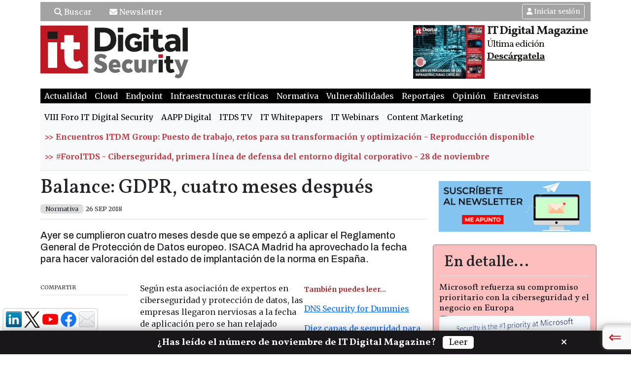

--- FILE ---
content_type: text/html; charset=utf-8
request_url: https://www.google.com/recaptcha/api2/aframe
body_size: 272
content:
<!DOCTYPE HTML><html><head><meta http-equiv="content-type" content="text/html; charset=UTF-8"></head><body><script nonce="lGZjGOCxaAXoLREYZFk8BA">/** Anti-fraud and anti-abuse applications only. See google.com/recaptcha */ try{var clients={'sodar':'https://pagead2.googlesyndication.com/pagead/sodar?'};window.addEventListener("message",function(a){try{if(a.source===window.parent){var b=JSON.parse(a.data);var c=clients[b['id']];if(c){var d=document.createElement('img');d.src=c+b['params']+'&rc='+(localStorage.getItem("rc::a")?sessionStorage.getItem("rc::b"):"");window.document.body.appendChild(d);sessionStorage.setItem("rc::e",parseInt(sessionStorage.getItem("rc::e")||0)+1);localStorage.setItem("rc::h",'1763322798932');}}}catch(b){}});window.parent.postMessage("_grecaptcha_ready", "*");}catch(b){}</script></body></html>

--- FILE ---
content_type: text/css
request_url: https://www.itdigitalsecurity.es/web/css/styles-v2.css
body_size: 28694
content:
@charset "UTF-8";
/* Hoja de estilos comunes*/
/*
Negro Logo: #1d1d1b 
Rojo Logo: #be1823
Rojo Oscuro 1: #a31823;
Rojo Oscuro 2: #791823;
Gris Logo: #70706f 
*/

/* Fonts */
@import url('https://fonts.googleapis.com/css2?family=Archivo:ital,wght@0,400;0,500;0,600;0,700;1,400;1,500;1,600;1,700&display=swap');
@import url('https://fonts.googleapis.com/css2?family=Merriweather:ital,wght@0,300;0,400;0,700;0,900;1,300;1,400;1,700;1,900&display=swap');
@import url('https://fonts.googleapis.com/css2?family=Vollkorn:ital,wght@0,400;0,500;0,600;0,700;0,800;0,900;1,400;1,500;1,600;1,700;1,800;1,900&display=swap');

/*
    font-family: 'Archivo', sans-serif;
	font-family: 'Vollkorn', serif;
	font-family: 'Merriweather', serif;
*/

/* Estilos Fuentes*/
.font-default {
	font-family:'Merriweather', serif;
}

.titulomodulo,
.bloque-title,
.font-titulo {
    font-family: 'Vollkorn', serif; 
    margin-bottom: 5px;
}

.titulomodulo a,
.bloque-title a,
.font-titulo a {
 	text-decoration: none;
}

.titulomodulo h2 {
	background-color: #e7e7e7;
    padding: .5rem .625rem;
}

.font-entradilla {
	font-family: 'Archivo', sans-serif;
	font-size: 0.8125em;
}

.font-destacado {
	font-family: 'Vollkorn', serif; 
    margin-bottom: 5px;
}

.font-textos {
	font-family:'Merriweather', serif;
}
/* FIN Estilos Fuentes*/
/* Font Sizes*/
.fs-6_5 {
	font-size: 0.875rem;
}
.fs-7 {
	font-size: 0.75rem;
}
.fs-7_5 {
	font-size: 0.625rem;
}
.fs-8 {
	font-size: 0.50rem;
}
/* FIN Font Sizes*/
/* Colors */
.bg_beige {
	background-color: beige;
}

.bg_lightgrey {
	background-color: lightgrey;
}

.bg_lightred {
	background-color: #fdbebe;
	border-color: #707173;
	border-width: 1px;
	border-style: solid;
	border-radius: 5px;
}

.bg_lightred .titulomodulo h2 {
	background-color: #fdbebe !important;
}

.bg_grey {
	background-color: #e7e7e7;
	border-color: #707173;
	border-width: 1px;
	border-style: solid; 
}

.bg_grey .titulomodulo h2 {
	background-color: #e7e7e7 !important;
}
/* FIN Colors*/
/* Styles V2 */
html {
	font-family:'Merriweather', serif;
}

body {
	font-family:'Merriweather', serif;
}

#footer {
	margin-bottom: 40px;
}

figure,
img {
	width: 100%;
}

figure {
	margin: 0 0 .2rem;
}

.invisible {
	display: none;
}

.rev-dig-img {
	width: 80px;
	padding-right: 5px;
}

.rev-dig span {
    letter-spacing: -1px;
}

.susc {
	text-decoration: underline;
	color: #1d1d1b;
}

.descargar {
	font-size: 0.8125em;
	font-weight: 700;
	color: #1d1d1b;
	line-height: 1.4em;
}

.sm-xtra {
    padding: .1rem .2rem;
    font-size: .625rem;
    line-height: 1.2;
}

.btn-sm-xtra {
    padding: .1rem .2rem;
    font-size: .625rem;
    line-height: 1.2;
    border-radius: .2rem;
}

.error-text {
	font-size: 0.625rem;
}

.nav-login {
	padding-top: 10px;
	margin: 0 -15px;
}

.btn-secondary {
    color: #fff;
    background-color: #be1823;
    border-color:#be1823;
}

.btn-secondary:hover {
    color: #fff;
    background-color: #a31823;
    border-color: #791823;
}

.btn-outline-secondary:hover {
    color: #fff;
    background-color: #be1823;
    border-color: #be1823;
}

.btn-seach {
	text-decoration: none;
}

/* Barra GRIS Sup*/
.it-header {
	background: #a3a3a3;
	color: #fff;
}

.it-header a {
	color: #fff;
}

.it-header ul li {
	list-style-type: none;
}

.header-menu-rrss {
	padding: 0 3px;
	font-size: 22px;
	line-height: 1rem;
 }
 #bttn-search {
	background-color: #ffffff;
 }
/* Fin Barra GRIS Sup*/

.nbBottomOne {
	margin-bottom: 25px;
}

.nbTopOne,
.nbTopTwo,
.nbTopThree,
.nbBottomOne {
	padding-top: 0;
	padding-bottom: 0;
}

.nbTopOne .nav-link,
.nbTopTwo .nav-link,
.nbTopThree .nav-link,
.nbBottomOne .nav-link {
	padding-top: .2rem;
	padding-bottom: .2rem;
}

.bg-light {
    background-color: #f8f9fa !important;
}

.bg-dark {
	background-color: #000 !important;
}

.navbar-light .navbar-nav .nav-link:focus, 
.navbar-light .navbar-nav .nav-link:hover {
    color: rgba(0,0,0,.7);
}

.navbar-light .navbar-nav .nav-link {
    color: rgb(0, 0, 0);
}

.navbar-light .navbar-nav .active > .nav-link, 
.navbar-light .navbar-nav .nav-link.active, 
.navbar-light .navbar-nav .nav-link.show, 
.navbar-light .navbar-nav .show > .nav-link {
    color: rgba(0,0,0,.9);
}

.navbar-dark .navbar-nav .nav-link:focus, 
.navbar-dark .navbar-nav .nav-link:hover {
    color: rgba(255, 255, 255, 0.75);
}

.navbar-dark .navbar-nav .nav-link {
    color: rgb(255, 255, 255);
}

.navbar-dark .navbar-nav .active > .nav-link, 
.navbar-dark .navbar-nav .nav-link.active, 
.navbar-dark .navbar-nav .nav-link.show, 
.navbar-dark .navbar-nav .show > .nav-link {
    color: rgb(255, 255, 255);
}

#banner-header,
#banner-footer {
	text-align: center;
}

#content_middle {
	margin-top: .7rem;
}

.list-pagination .page-link {
	border: 0;
	padding: .3rem .5rem;
	color: #be1823;
}

.one-col-item,
.three-col-item,
.four-col-item {
    margin-bottom: 1rem;
}

.one-col-item h3,
.three-col-item h3,
.four-col-item h3 {
    font-size: 1.25rem;
}

.one-col-item a,
.three-col-item a,
.four-col-item a {
    color: #212529;
}
.one-col-item a:hover,
.three-col-item a:hover,
.four-col-item a:hover {
	color: rgba(33, 37, 41, 0.8);
	text-decoration: none;
}

.nodo-tags .tags-links {
	padding: 0 .3rem .5rem;
}

.nodo-tags .tags-links a {
	color: #e6e6e6;
	font-size: 0.75rem;
	line-height: 1.25rem;
	background-color: #7e7e7e;
	border-radius: .5rem;
	padding: .2rem .5rem;
}

.nodo-tags .tags-links a:hover {
	color: #be1823;
}

.nodo-acciones {
    padding-bottom: 30px;
}

.img150 {
	width: 150px;
}

.btn_play {
	top: 30%;
	left: 40%;
	opacity: 0.9;
	position: absolute;
	width: 20%;
	height: auto;
}

#foto-bloque2-3 .btn_play {
	left: 40% !important;
    top: 30% !important;
}

a:hover {
	color:#be1823;
}

.error {
	color: red;
}

#main-2col-2 img.img150 {
    width: 100% !important;
}

.imagen-nodo {
	margin-bottom: 1rem;
}

#noticia .entradilla {
	font-size: 1.25rem;
}

.nodo-tags,
.social-links {
	width: 100%;
}

.redes-sociales li {
	padding: 0 .8rem .5rem;
	text-align: left;
	width: 105px;
}
/* Styles V2 */

#div-gpt-ad-LBCont, 
#div-gpt-ad-LBCont2 {
	margin: 15px auto;
	float: none; 
	text-align: center;
}

/* Bloque HTML */
.bloque_html a {
	text-decoration: none;
}
/* Bloque HTML */

/* Deep Layer */

#deep_layer {
 /*   background: #ffffff url("http://www.tribunacontactcenter.com/images/anunciantes/20150608060633.jpg") repeat fixed 0 0;*/
    border: 0 solid #000000;
    float: left;
    height: 100%;
    position: absolute;
    width: 100%;
}
#deep_layer a {
    display: block;
    height: 100%;
    width: 100%;
}
/* FIN Deep Layer */

/* Estilos Zona de Contenidos*/
#content_top .div_principalInfo .entrad {
	display: none;
}

.listTypediv_principal {
	word-break: break-word;
}
/* Estilos Zona de Contenidos */

/* Estilos Header */
#menu-social { 
	float: right; 
}

#navbarPpal .destacado,
#navbarTopMenuOne .destacado,
#navbarBottomMenuOne .destacado {
	animation-name: parpadeo;
	animation-duration: 1s;
	animation-timing-function: linear;
	animation-iteration-count: infinite;
	
	-webkit-animation-name: parpadeo;
	-webkit-animation-duration: 2s;
	-webkit-animation-timing-function: linear;
	-webkit-animation-iteration-count: infinite;
}

#navbarPpal .destacado a,
#navbarTopMenuOne .destacado a,
#navbarBottomMenuOne .destacado a {
	color: #be1823;
	font-weight: bold;
}

@-moz-keyframes parpadeo {
	0% { opacity: 1.0; }
	50% { opacity: 0.5; }
	100% { opacity: 1.0; }
}

@-webkit-keyframes parpadeo {
	0% { opacity: 1.0; }
	50% { opacity: 0.5; }
	100% { opacity: 1.0; }
}

@keyframes parpadeo {
	0% { opacity: 1.0; }
	50% { opacity: 0.5; }
	100% { opacity: 1.0; }
}

.popup_login {
	margin: 0 auto;
	background-color: #f9f9f9;
	padding: 15px 0 10px 0;
	float: left;
	width: 100%;
}
/* FIN Estilos Header */

/* Estilos Footer */
#foo-options ul {
	background-color: #000;
}

#foo-options .nav-link {
	color: #fff;
	font-size: 0.875rem;
}

#foo-options .nav-link:hover {
	color: rgb(179, 179, 179);
}

.footer-adr {
	font-size: 0.8rem;
	line-height: 1rem;
	color: #333333;
	padding: 0 5px;
	font-weight: bold;
	margin: 20px auto;
	width: fit-content;
}
/* FIN Estilos Footer */

/* Menu Redes Sociales */
#menu-social {
	font-size:0.875em;
	float: right; 
}

#menu-social .follow {
	float:right;
	margin:3px 5px 5px 0;
}

#menu-social .buscar-home {
	float:right;
	width:200px;
}

#menu-social .follow li {
	display:inline; 
}

#menu-social .follow li a {
	text-decoration:none;
}

#menu-social li.twitter a {
	background:url("../img/icono-twitter-header.png") top right no-repeat;
	width:21px;
	height:19px;
	float:left;
	cursor:pointer;
}

#menu-social .follow li.newslettersuscription a {
	background:url("../img/icono-newsletter.png") top right no-repeat;
	width:26px;
	height:20px;
	float:left;
	margin:0 5px;
	cursor:pointer;
}

#menu-social.follow li.linkedin a {
	background:url("../img/linkedin.png") top right no-repeat;
	width:18px;
	height:18px;
	float:left;
	margin:0 5px;
	cursor:pointer;
}

#menu-social .follow li.facebook a {
	background:url("../img/icono-fb-header.png") top right no-repeat;
	width:21px;
	height:19px;
	float:left;
	cursor:pointer;
}

#menu-social .follow li.rss a {
	background:url("../img/icono-rss-header.png") top right no-repeat;
	width:21px;
	height:19px;
	float:left;
	cursor:pointer;
}

#menu-social .boton_buscar {
	background:url("../img/boton-buscar.png") top right no-repeat;
	width:61px;
	height:17px;
	float:left;
	margin: 5px 0 0 10px;
	line-height:1.25rem;
}

#menu-social  .boton_buscar a {
	color:#ececec;
	line-height:1.25rem;
	padding-left:10px;
}

#menu-social input  {
	float:left;
}

#menu-social .buscar-home li {
	display:inline; 
}

#menu-social .buscar-home li input{
	width:120px;
	height:20px;
	padding:0px;
	border-radius:10px;
}
/* FIN Menu Redes Sociales */

.twitter-timeline {
	width:300px;
}

.noticia_3columnas_contenido a
{
	color: #222222;
    text-decoration: none;
}

.modulo_generico_simple a
{
	color: #222222;
    text-decoration: none;
}

.sangria{
	padding-left:10px;
	padding-right:5px;
}

.autor_noticia{
	font-size: 0.6875rem;
	font-weight:bold;
	color:#5e5e5e;
	padding: 5px 0 10px;
	/*background-image:url("../img/icono-comentarios-twitter.png");*/
	background-position: 85px 5px;
	background-repeat:no-repeat;
	height:14px;
}

.autor_noticia span{
	float:left;
	margin-top:5px;
}

.autor_noticia img{
	float:left;
}

.learn_more{
	font-size: 0.875rem;
	font-weight:bold;
	color:#000000;
	padding-left:100px;
}

.learn_more a{
	text-decoration:none;
	color:#000000;
}

.learn_more a:hover{
	color:#be1823;
	text-decoration:none;
}

.titulo-accion {
    border-bottom: 1px solid #ddd;
    margin-bottom: 5px;
    padding-bottom: 5px;
	display: block;
    font-size: 0.6875rem;
    line-height: 1.25rem;
}

/* Estilos de nodos */
	
#noticia .nodo-secciones  {
	border-bottom: 1px solid #ddd;
    margin: 0 0 20px 0;
	padding: 0 0 10px 0;
}
#noticia .nodo-secciones ul.secciones:first-child {
	padding-left: 0;
}

#noticia .nodo-secciones ul.secciones {
	float: left;
}

#noticia .nodo-secciones li {
    background: none repeat scroll 0 0 #ddd;
    display: inline-block;
    margin: 0 5px 10px 0;
    padding: 0 10px;
	border-radius: 6px;
	font-size: 0.8em;
}

#noticia .nodo-secciones time {
	font-size: 0.8em;
}

#noticia .autor {
	text-align: right;
	margin-bottom: 20px;
	font-size: 0.7rem;
}

.related-items {
	float:left;
	width:100%;
	margin-bottom:20px;
	border-color: #70706f;
	border-style: solid;
    border-width: 1px 0 0 0;
	padding: 15px 0;
	font-size: 1em;
}

.related-items li {
	/*background: url("/web/img/list-style-1.png") no-repeat scroll 10px 6px transparent;*/
    margin-left: 15px;
	padding: 0 4px 0 12px;
	list-style-type: square;
}

.related-items a {
	color: #1d1d1b;
    text-decoration: none;
}

.related-items a:hover{
	color: #be1823;
    text-decoration: none;
}

.comments {
	float:left;
	width:100%;
	margin-bottom:20px;
}
/* Estilos de nodos */

/* Estilos Bloques */
#noticia .pie, .foto  p {
	text-align: left;
	font-size: 0.7rem;
}

span.origen  {
	border-left: 1px dotted #1d1d1b;
	margin-left: 5px;
	padding-left: 5px;
}

.firma {
	text-transform: uppercase;
	color: #3c81a2;
	outline: medium none;
	font-size: 0.7rem;
}

article.noticia footer {
	margin-bottom: 5px;
	width: 100%;
}

/* dos colummas */
.two-col-items {
    display: block;  /*table;*/
	width: 100%;
    float: left;
	margin-bottom: 10px;
}
/*
.two-col-item {
	float: left;
	height: inherit;
	padding: 5px 5px;
	display: table-cell;
	
	background-color: #f9f9f9;
    border-color: #70706f;
    border-radius: 5px;
    border-style: solid;
    border-width: 1px;
    margin: 0 0 10px 5px;
}
*/
.two-col-item {
	float: left;
	height: inherit;
	padding: 0;
	display: table-cell;
	background-color: transparent;
    border-color: #70706f;
    border-radius: 5px;
    border-style: none;
    border-width: 0;
	margin-bottom: 1rem;
}

.two-col-item figure {
	margin-bottom: 1rem;
}

.two-col-item h2 {
	font-style: normal;
	font-size: 1.75rem;
}

.two-col-item h2 a {
	color: #333;
    text-decoration: none;
}

.two-col-item h3 {
	font-style: normal;
	font-size: 1.125rem;
}

#right-col .two-col-item {
	margin: 0 0 10px 0;

}
#right-col img.foto_med {
    margin: 5px 0;
}
/* tres colummas */

/* cuatro colummas */

#section-two-col-items {
	display: table-row !important;
	height: 100%;
}

.section-two-col-item {
	height: inherit;
	padding: 5px 5px;
	display: table-cell;
	
	background-color: #fff; /*#f9f9f9;*/
    border-color: #70706f;
    border-radius: 5px;
    border-style: none; /*solid;*/
    border-width: 1px;
    margin: 0 0 10px 5px;
}

.section-two-col-item h2 {
    font-size: 1.25rem;
    font-style: normal;
}

.section-two-col-item h3 {
    font-size: 1.75rem;
    font-style: normal;
}

.section-two-col-item a {
    color: #000;
    text-decoration: none;
}

.first-item {
	margin-left: 0px;
}

.caja_registro_evento {
    background-color: #fff;
    border: 1px solid #cccccc;
    height: 370px;
    margin-bottom: 15px;
    width: 300px;
}

.publicidad_mpu_seccion {
	margin-bottom: 10px;
}

.mas {
	text-align: right;
    font-size: 0.7rem;
}

.mas a {
	color: #3c81a2;
}

#down-content,
#down-content2 {
	text-align: center;
	margin-bottom: 20px;
}
#down-content,
#down-content2 a:hover {
	color: #1d1d1b;
} 
#down-content-bottom {
    float: left;
    text-align: center;
    width: 100%;
	margin-bottom: 15px;
    margin-top: 15px;
}
#down-content-bottom a:hover {
	color: #1d1d1b;
}
#showbtn2 {
	margin-bottom: 10px;
}
.btn-down-style {
	border : none;
	border-radius : 3px;
	-moz-border-radius : 3px;
	-webkit-box-shadow : 0px 0px 2px rgba(0,0,0,0.7);
	-moz-box-shadow : 0px 0px 2px rgba(0,0,0,0.7);
	box-shadow : 0px 0px 2px rgba(0,0,0,0.7);
	font-size : 1.25rem;
	color : #ffffff;
	padding : 4px 10px;
	background : #be1823;
	background : -webkit-gradient(linear, left top, left bottom, color-stop(0%,#8b0000), color-stop(40%,#be1823));
	background : -moz-linear-gradient(left bottom , #8b0000 0%, #be1823 40%) repeat scroll 0 0;
	background : -webkit-linear-gradient(bottom, #8b0000 0%, #be1823 40%);
	background : -o-linear-gradient(bottom, #8b0000 0%, #be1823 40%);
	background : -ms-linear-gradient(bottom, #8b0000 0%, #be1823 40%);
	background : linear-gradient(bottom, #8b0000 0%, #be1823 40%);
	filter : progid:DXImageTransform.Microsoft.gradient( startColorstr='#8b0000', endColorstr='#be1823',GradientType=0 );
	text-decoration: none;
	cursor: pointer;
}

.btn-warning-style {
	border : none; /*solid 4px #1d1d1b;*/
	border-radius : 3px;
	-moz-border-radius : 3px;
	-webkit-box-shadow : 0px 0px 2px rgba(0,0,0,0.7);
	-moz-box-shadow : 0px 0px 2px rgba(0,0,0,0.7);
	box-shadow : 0px 0px 2px rgba(0,0,0,0.7);
	font-size : 1.25rem;
	color : #ffffff;
	padding : 4px 10px;
	background : #fc6060;
	background : -webkit-gradient(linear, left top, left bottom, color-stop(0%,#fc6060), color-stop(100%,#ab0000));
	background : -moz-linear-gradient(top, #fc6060 0%, #ab0000 100%);
	background : -webkit-linear-gradient(top, #fc6060 0%, #ab0000 100%);
	background : -o-linear-gradient(top, #fc6060 0%, #ab0000 100%);
	background : -ms-linear-gradient(top, #fc6060 0%, #ab0000 100%);
	background : linear-gradient(top, #fc6060 0%, #ab0000 100%);
	filter : progid:DXImageTransform.Microsoft.gradient( startColorstr='#fc6060', endColorstr='#ab0000',GradientType=0 );
	cursor: pointer;
}

/* paginación */
.paging {
	margin: 5px auto;
	width: 100%;
}

.paging  a {
	text-decoration: none;
}

.paging  a:link, .paging  a:visited {
	color: #1d1d1b;
	padding: 2px 4px;
}

.paging ul {
	text-align: center;
}

.paging li {
	display: inline;
	color: #1d1d1b;
	margin: 0;
}

.paging  .current, .paging  a:hover {
	display: inline-block;
	font-weight: bold;
	background: none repeat scroll 0 0 #f9f9f9;
	padding: 2px 3px;
}

.paging  .nocurrent {
	display: inline-block;
}

.paging  .anterior {
	/*background: url("/img/arrow_left_24x24.png") no-repeat scroll left #fff;*/
	display: inline-block;
	padding: 0 20px 0 0;
}

.paging  .siguiente {
	/*background: url("/img/arrow_right_24x24.png") no-repeat scroll right #fff;*/
	display: inline-block;
	padding: 0 0 0 20px;
}
/* FIN paginación */

.std-box {
    background-color: #f9f9f9;
    border-color: #70706f;
    border-radius: 5px;
    border-style: solid;
    border-width: 1px;
    padding: 25px;
    width: 100%;
}
.std-box-center {
    background-color: #f9f9f9;
    border-color: #70706f;
    border-radius: 5px;
    border-style: solid;
    border-width: 1px;
	padding: 10px 25px;
	width: 50%;
}
.std-box-left {
    background-color: #f9f9f9;
    border-color: #70706f;
    border-radius: 5px;
    border-style: solid;
    border-width: 1px;
    margin: 0 auto 10px auto;
    padding: 25px;
    width: 100%;
}
#form-div2.std-box-left {
	width: 100%;
}
#user-data input {
    font-size: 0.75rem;
}
.bttn_box {
	padding: 10px 25px;
}

#webuser-login-closed {
	width: 100%;
	max-width: 350px;
	padding: 40px 15px;
	margin: 0 auto;
}
#div-form-login-closed h1 {
    font-size: 1.5rem;
    text-align: center;
}

#webuser-newuser-closed {
	width: 100%;
	max-width: 750px;
	margin: 0 auto;
	padding-top: 40px;
	padding-bottom: 40px;
}

#webuser-newuser-closed h1 {
	font-size: 1.5rem;
    text-align: center;
}

#div-form-login-closed h4 > a {
    font-size: 0.75rem;
}

#div-form-newuser-closed img {
	max-width: 350px;
	margin: 0 auto;
}

.form-login-closed .form-control {
    position: relative;
    box-sizing: border-box;
    height: auto;
    padding: 10px;
    font-size: 16px;
}

.form-login-closed input[type="email"] {
    margin-bottom: -1px;
    border-bottom-right-radius: 0;
    border-bottom-left-radius: 0;
}

.form-login-closed input[type="password"] {
    border-top-left-radius: 0;
    border-top-right-radius: 0;
}

.form-login-closed button[type="submit"] {
    margin-top: 10px;
}

.form_login h6 {
	font-size: 0.875rem;
	font-weight: bold;
}
/* redes sociales en contenidos */
.fb-share-button span{
	vertical-align: top !important;
}

.col_1 {
    width: 100% !important;
}

.inline_list {
    /*display: inline-block;*/
    float: left;
    font-size: 0.875rem;
    list-style-type: none;
    margin: 0 0 30px;
    padding: 0;
}

.twitter-share-button {
	width: 100px !important;
}

.inline_list li {
    /*display: inline-block;*/
    float: left;
    margin-right: 12px;
}

#clau-lopd {
	font-size: 0.6rem;
	line-height: 0.85rem;
	color: #7d7d7b;
	margin: 10px 0;
}

/* Form login */
dt.show {
	clear: left;
	float: left;
	line-height: 2.3em;
	width:145px;
}

dd.show {
	clear: right;
	line-height: 2.3em;
	padding: 4px 0 4px 40px;
}

#submit-element {
	text-align: center;
}

.btn_cerrar_box {
	float:right;
	margin: -25px -40px 0 0;
	width: auto;
}

.bad-login-msg {
	color: red;
	font-size: 1.2em;
}

#optin-box {
	float:left;
	width: 100%;
}
	
#optin-box .titulo_optin {
	margin-bottom: 10px;
}

#optin-box .titulo_optin_preg {
	margin-bottom: 10px;
}

#optin-box .especificar-si {
	margin: 10px 0 0 20px;
}

#optin-box  span {
	margin: 0 0 10px 20px;
}

#optin-box .titulo_optin_preg  ul {
	margin-left: 30px;
}

#user_data_save  .optin-box {
	background-color: #f9f9f9;
	border-radius: 10px;
	border-color: red;
	box-shadow: 0 5px 5px rgba(0, 0, 0, 0.082) inset, 0 0 8px rgba(100, 100, 100, 0.6);
	margin: 10px 0;
	padding: 15px;
	width: 96%;
}

.iframe-play-box {
	border:1px solid #ccc; 
	float:left;
	padding: 10px 0;
}
.iframe_resp {
    position: relative;
    padding-bottom: 56.25%;
    padding-top: 35px;
    height: 0;
    overflow: hidden;
}
.iframe_resp iframe {
    position: absolute;
    top:0;
    left: 0;
    width: 100%;
    height: 100%;
}

/* contenidos protegidos */
.candado::after {
	font-family: "Font Awesome 5 Free"; 
	font-weight: 900; 
	/*content: "\f023";*/
	content: "";
    padding-left: 10px;
}

#jcarousel-art .candado {
    font-family: "Font Awesome 5 Free"; 
	font-weight: 900; 
	/*content: "\f023";*/
	content: "";
    padding-left: 10px; 
}
/* FIN contenidos protegidos */

/* Publicidad*/
.section-mpu-adv {
	text-align: center;
    margin-bottom: 35px;
}

.skin-left, .skin-right {
	position:fixed;
	min-width:160px;
	z-index:10;
	top:5px;
} 
.skin-left {
	margin-left:-170px;
	text-align: right;
}
.skin-right {
	/* margin-left:1306px; */
	text-align: left;
}	

/* Politica Cookies */
#cookies-policy {
    float: left;
}

.bloque-cookies {
	display: none;
	margin: auto;
	width: 98%;
    background: none repeat scroll 0 0 #70706f;
    clear: both;
    color: #FFFFFF;
    font-size: 0.8rem;
    padding: 0px 1%;
    text-align: center;
    z-index: 20;
	position: relative; 
	bottom: 1px;
	border-radius: 5px;
}

.bloque-cookies .mensaje-cookies {
    margin: 0 auto;
	font-size: 0.625rem;
}

.bloque-cookies h2 {
    color: #FFFFFF;
    font-size: 1.5em;
    font-weight: normal;
    letter-spacing: 0;
    line-height: 1.1em;
    margin-bottom: 0.3em;
    text-align: left;
	padding: 5px 0 0 0;
}

.bloque-cookies p {
    color: #BFBFBF;
    float: left;
	font-size: 0.625rem;
    line-height: 1.5em;
    text-align: left;
}

.bloque-cookies .mensaje-cookies {
    margin: 0 auto;
}

.bloque-cookies p {
    color: #FFFFFF;
    float: left;
    line-height: 1.2em;
    text-align: left;
}

.bloque-cookies span {
    display: block;
    float: right;
    width: 100%;
}

.bloque-cookies a.mas-info {
    border-bottom: 1px dotted #FFFFFF;
}

.bloque-cookies p a, .bloque-cookies a.mas-info {
    color: #0099CC;
}

.bloque-cookies p a:hover, .bloque-cookies a.mas-info:hover {
    color: #be1823;
}

.bloque-cookies .close {
    color: #fff;
    font-size: 0.95rem;
    font-weight: bold;
    right: 10px;
    text-decoration: underline;
}
/* Fin Politica Cookies */

/* redes sociales */
#social_div  {
	margin: 20px auto;
	display: inline-block;
}

#social_floatdiv ul {
	padding-left: 0;
}

#social_div li {
	float:left;
	display: block;
	margin: 5px 10px 0 0;
}

#social_floatdiv {
    position:absolute; 
	height:auto;
    padding: 0;
	background:#FFFFFF; 
    border:2px solid #e0e0e0;  
    z-index:100;
	border-radius: 6px;
}

#social_floatdiv .follow li {
	padding: 5px 5px 5px 0;
	float: left;
	list-style: none;
}

#social_floatdiv .follow li:first-child {
	padding-left: 5px;
}

.btn-primary {
	--bs-btn-color: #fff;
	--bs-btn-bg: #be1823;
	--bs-btn-border-color: #be1823;
	--bs-btn-hover-color: #fff;
	--bs-btn-hover-bg: #b10e18;
	--bs-btn-hover-border-color: #9c0812;
	--bs-btn-focus-shadow-rgb: 49, 132, 253;
	--bs-btn-active-color: #fff;
	--bs-btn-active-bg: #9c0812;
	--bs-btn-active-border-color: #8a0710;
	--bs-btn-active-shadow: inset 0 3px 5px rgba(0, 0, 0, 0.125);
	--bs-btn-disabled-color: #fff;
	--bs-btn-disabled-bg: #be1823;
	--bs-btn-disabled-border-color: #be1823;
  }

.rev-dig .publi {
	font-size: 1rem;
	line-height: 1rem;
	color: #1d1d1b;
	font-weight: 700;
	word-wrap: break-word;
	float: left;
	width: 100%;
}

.rev-dig .num {
	font-size: 0.825rem;
	line-height: 0.825rem;
	color: #1d1d1b;
	float: left;
	width: 100%;
}

/* Responsive breakpoints */
/* X-Small devices (portrait phones, less than 576px)
No media query for `xs` since this is the default in Bootstrap */
#four-col-items .img150 {
	width: 350px !important;
}
.font-entradilla a {
	text-decoration: none;
}
#right-col #one-col-items .img150 {
	width: 100% !important;
}
/* Small devices (landscape phones, 576px and up) */
@media (min-width: 576px) {
	/* sm */
	.rev-dig-img {
		width: 125px;
		padding-right: 5px;
	}

	.search-box {
		width: 80%;
	}
}

/* Medium devices (tablets, 768px and up) */
@media (min-width: 768px) {
	/* md */

	#right-col,
	#right-col.sidebar {
		max-width: 332px;
		-ms-flex: 0 0 auto;
    	flex: 0 0 auto;
	}

	.nodo-tags,
	.social-links {
		width: 178px;
	}

	.rev-dig .publi {
		font-size: 1.5rem;
		line-height: 1.5rem;
	}

	.rev-dig .num {
		font-size: 1.25rem;
		line-height: 1.25rem;
	}

	.search-box {
		width: 80%;
	}
}

/* Large devices (desktops, 992px and up) */
@media (min-width: 992px) {
	/* lg */

	.rev-dig-img {
		width: 150px;
		padding-right: 5px;
	}
	.nbPpal,
	.nbTopOne,
	.nbBottomOne {
		font-size: .875rem;
	}

	#navbarTopMenuOne ul,
	#navbarPpal ul,
	#navbarBottomMenuOne ul {
		float: left;
		  display: block;
	}
	
	#navbarTopMenuOne ul li,
	#navbarPpal ul li,
	#navbarBottomMenuOne ul li {
		float: left;
		  display: block;
	}

	.search-box {
		width: 70%;
	}

	.skin-right {
		margin-left:946px;
	}
}

/* X-Large devices (large desktops, 1200px and up) */
@media (min-width: 1200px) {
	/* xl */

	.nbPpal,
	.nbTopOne,
	.nbBottomOne {
		font-size: 1rem;
	}

	#content_top .div_principalInfo h2 {
		font-size: 1.0rem;
	}

	.one-col-item h3,
	.three-col-item h3,
	.four-col-item h3 {
		font-size: 1.1rem;
	}

	.related-items {
		font-size: 1.1rem;
	}

	.zone-home .font-entradilla {
		font-size: 0.8em;
	}

	.zone-home .img150 {
		width: 200px;
	}

	#four-col-items .img150 {
		width: 300px !important;
	}
	
	#four-col-items .bloque-title {
		font-size: 1.9rem !important;
	}

	#four-col-items .font-entradilla {
		font-size: 1.125rem !important;
	}
	#four-col-items .font-entradilla a {
		text-decoration: none;
	}
	#four-col-items .four-col-item .bloque-title {
		font-size: 1.3rem !important;
	}

	.footer-adr {
		font-size: 1rem;
		line-height: 1.4rem;
	}

	.search-box {
		width: 75%;
	}

	.skin-right {
		margin-left:1126px;
	}
}

/* XX-Large devices (larger desktops, 1400px and up) */
@media (min-width: 1400px) {
	/* xxl */

	.nbPpal,
	.nbTopOne,
	.nbBottomOne {
		font-size: 1.1rem;
	}

	#content_top .div_principalInfo h2 {
		font-size: 1.2rem;
	}

	.one-col-item h3,
	.three-col-item h3,
	.four-col-item h3 {
		font-size: 1.4rem;
	}

	.related-items {
		font-size: 1.4rem;
	}

	.zone-home .font-entradilla {
		font-size: 0.9em;
	}

	.zone-home .img150 {
		width: 250px;
	}

	#four-col-items .img150 {
		width: 350px !important;
	}
	
	#four-col-items .bloque-title {
		font-size: 2.0rem !important;
	}

	#four-col-items .font-entradilla {
		font-size: 1.25rem !important;
	}
	#four-col-items .font-entradilla a {
		text-decoration: none;
	}
	#four-col-items .four-col-item .bloque-title {
		font-size: 1.4rem !important;
	}
	
	.footer-adr {
		font-size: 1.1rem;
		line-height: 1.5rem;
	}

	.search-box {
		width: 80%;
	}

	.skin-right {
		margin-left:1306px;
	}	
}
/* End Responsive breakpoints */

--- FILE ---
content_type: image/svg+xml
request_url: https://www.itdigitalsecurity.es/web/itsecurity/img/site-logo.svg
body_size: 7354
content:
<svg xmlns="http://www.w3.org/2000/svg" viewBox="0 0 574.77 205.24"><defs><style>.cls-1{fill:#1d1d1b;}.cls-2{fill:#be1823;}.cls-3{fill:#fff;}.cls-4{fill:#706f6f;}</style></defs><title>Recurso 1</title><g id="Capa_2" data-name="Capa 2"><g id="Capa_1-2" data-name="Capa 1"><path class="cls-1" d="M366,61.75h28v30.8A37.55,37.55,0,0,1,380,100.07a56.64,56.64,0,0,1-15.91,2.3,42.53,42.53,0,0,1-14.89-2.51A31,31,0,0,1,338,92.7a30.54,30.54,0,0,1-7-11.31,43.76,43.76,0,0,1-2.4-14.94,38.78,38.78,0,0,1,2.61-14.38A32.82,32.82,0,0,1,349.7,33.29a37.65,37.65,0,0,1,14.38-2.66A44.6,44.6,0,0,1,380,33.44a27.91,27.91,0,0,1,12.43,9.36L380.65,54.67a32,32,0,0,0-6.8-5.22,17,17,0,0,0-8.44-2.05,18.53,18.53,0,0,0-7.78,1.54A16.65,16.65,0,0,0,352,53.08a18.18,18.18,0,0,0-3.53,6.14,22.68,22.68,0,0,0-1.23,7.52,22.28,22.28,0,0,0,1.33,7.93,18,18,0,0,0,3.68,6,16.13,16.13,0,0,0,5.73,3.89A19.83,19.83,0,0,0,365.5,86a24.79,24.79,0,0,0,6.45-.82,18.39,18.39,0,0,0,5.94-2.87V75.74H366v-14Z"/><path class="cls-1" d="M210.62,8.21h35A67.43,67.43,0,0,1,265.35,11,42.8,42.8,0,0,1,281,19.44,38.2,38.2,0,0,1,291.29,34Q295,42.88,295,55c0,8-1.25,14.36-3.74,20a40.1,40.1,0,0,1-10.33,14.29,43,43,0,0,1-15.68,8.6,65.78,65.78,0,0,1-19.77,2.84H210.62V8.21Zm33.71,73.94q13.88,0,21.36-7.28t7.49-20a36.62,36.62,0,0,0-1.73-11.58,23.18,23.18,0,0,0-5.27-8.88,23.6,23.6,0,0,0-8.95-5.69,37.11,37.11,0,0,0-12.9-2H231.57V82.16h12.76Z"/><rect class="cls-1" x="300.73" y="8.21" width="21.36" height="17.89"/><rect class="cls-1" x="301.42" y="35.68" width="19.98" height="65.06"/><rect class="cls-1" x="399.81" y="8.21" width="21.36" height="17.89"/><rect class="cls-1" x="400.5" y="35.68" width="19.98" height="65.06"/><path class="cls-1" d="M438.14,51.35H427.88V35.67h10.26V16h20v19.7h16.79V51.36H458.12V77c0,3.15.63,5.57,1.88,7.28s3.21,2.57,5.89,2.57a12.39,12.39,0,0,0,5.27-1,25.58,25.58,0,0,0,4.16-2.43l8.05,12.21a32.35,32.35,0,0,1-20.53,7.49,29.72,29.72,0,0,1-11.65-2,19.66,19.66,0,0,1-7.63-5.55A21.35,21.35,0,0,1,439.4,87a45.91,45.91,0,0,1-1.25-11.1V51.35Z"/><path class="cls-1" d="M525,94.63a21.67,21.67,0,0,1-8.39,6A30.09,30.09,0,0,1,498,101.7a21.31,21.31,0,0,1-7.08-3.26,18,18,0,0,1-5.41-6.17,19.79,19.79,0,0,1-2.15-9.71,21.49,21.49,0,0,1,2.29-10.13A21.23,21.23,0,0,1,492,65a28.74,28.74,0,0,1,9.5-4.51A43.91,43.91,0,0,1,513.34,59c2.31,0,4.64.05,7,.14a27.42,27.42,0,0,1,4.64.42V58.14a8.14,8.14,0,0,0-1-4.23A9.15,9.15,0,0,0,521.18,51a11.26,11.26,0,0,0-3.95-1.66,22.26,22.26,0,0,0-4.72-.49,31.23,31.23,0,0,0-11,1.66,35.62,35.62,0,0,0-7.42,3.75l-8.19-12.21a50.27,50.27,0,0,1,4.72-3,35.49,35.49,0,0,1,6.24-2.77,51,51,0,0,1,8.12-2,62.27,62.27,0,0,1,10.33-.76q14.84,0,21.92,8t7.08,21.43v37.87H525.56l-.56-6.1ZM525,72c-.46-.09-1.34-.21-2.63-.35a41.87,41.87,0,0,0-4.44-.21q-8.32,0-11.8,2.36a7.59,7.59,0,0,0-3.47,6.66q0,8.05,9.71,8a14.51,14.51,0,0,0,4.64-.76,12.91,12.91,0,0,0,4-2.15,10.9,10.9,0,0,0,2.85-3.47A10.19,10.19,0,0,0,525,77.29V72Z"/><path class="cls-1" d="M552.76,8.21h20v92.52h-20Z"/><rect class="cls-2" width="184.78" height="186.61"/><rect class="cls-1" x="27.86" y="23.45" width="38.81" height="28.21"/><rect class="cls-3" x="29.34" y="65.24" width="35.84" height="99.69"/><path class="cls-3" d="M93,92.81H78.33V65.23H93V37.44h35.85V65.23h24.6V92.81h-24.6V128q0,12.3,11.67,12.3a15.93,15.93,0,0,0,6.68-1.49,38.11,38.11,0,0,0,6-3.39l14,22.06a54.1,54.1,0,0,1-15.06,8.27,49.88,49.88,0,0,1-17,3q-12.09,0-20.26-3.39a32.22,32.22,0,0,1-13-9.44A36,36,0,0,1,95,141.38a79.93,79.93,0,0,1-2-18.45V92.81Z"/><path class="cls-4" d="M216.41,160.51a27.89,27.89,0,0,0,7,5.39,19.18,19.18,0,0,0,9.54,2.43,14.05,14.05,0,0,0,2.6-.26,7.39,7.39,0,0,0,2.41-.9,5.18,5.18,0,0,0,1.73-1.69,5,5,0,0,0,.67-2.75,5.39,5.39,0,0,0-2.55-4.55,32.61,32.61,0,0,0-7.47-3.59l-3.57-1.27a38.61,38.61,0,0,1-6-2.75,25.26,25.26,0,0,1-5.44-4.07,18.88,18.88,0,0,1-3.9-5.6,17.77,17.77,0,0,1-1.49-7.56,24.41,24.41,0,0,1,1.64-9,21,21,0,0,1,4.77-7.29,21.55,21.55,0,0,1,7.76-4.86,30.28,30.28,0,0,1,10.7-1.74,36.06,36.06,0,0,1,8.58,1,35.18,35.18,0,0,1,6.75,2.33,25.81,25.81,0,0,1,4.91,3,20.76,20.76,0,0,1,3.08,2.85l-8.67,12.05a34.89,34.89,0,0,0-7-4.49,17.36,17.36,0,0,0-7.52-1.75,10.28,10.28,0,0,0-2.51.32,7.77,7.77,0,0,0-2.26,1,5.14,5.14,0,0,0-1.64,1.64,4.6,4.6,0,0,0-.63,2.49,5.13,5.13,0,0,0,.72,2.75,6.53,6.53,0,0,0,2,2,14.35,14.35,0,0,0,3,1.53c1.19.46,2.46.93,3.81,1.43l3.08,1.06q3.27,1.17,6.65,2.7a21.72,21.72,0,0,1,6.07,4.12,20.35,20.35,0,0,1,4.43,6.45,23,23,0,0,1,1.73,9.46,19.77,19.77,0,0,1-2.07,9,22,22,0,0,1-5.59,7.08,25.77,25.77,0,0,1-8.29,4.6,31.15,31.15,0,0,1-10.17,1.64q-9.63,0-16.14-2.8a33.1,33.1,0,0,1-11-7.56l10.31-13.64Z"/><path class="cls-4" d="M310,179.23c-.77.49-1.75,1-2.94,1.64a31.1,31.1,0,0,1-4.19,1.69,45,45,0,0,1-5.4,1.38,33.05,33.05,0,0,1-6.36.58q-12.52,0-19.18-6.92t-6.65-19.4a33.63,33.63,0,0,1,1.45-9.78,25.62,25.62,0,0,1,4.38-8.56A21.93,21.93,0,0,1,289,131.45a22.08,22.08,0,0,1,8.72,1.74,19.2,19.2,0,0,1,7.13,5.29,25.74,25.74,0,0,1,4.77,8.88,40.57,40.57,0,0,1,1.73,12.53v3.38H280.68a8.88,8.88,0,0,0,.63,2.64,6.94,6.94,0,0,0,1.83,2.59,9.6,9.6,0,0,0,3.47,2,16.84,16.84,0,0,0,5.35.74,23.51,23.51,0,0,0,7.56-1.16,24.11,24.11,0,0,0,5.35-2.43L310,179.24Zm-13.11-26.54a7.94,7.94,0,0,0-.48-2.64,7.82,7.82,0,0,0-1.49-2.54,8.52,8.52,0,0,0-2.51-2,7.61,7.61,0,0,0-3.61-.79,7.46,7.46,0,0,0-3.56.79,7.92,7.92,0,0,0-2.51,2,8.48,8.48,0,0,0-1.45,2.54,8,8,0,0,0-.48,2.64Z"/><path class="cls-4" d="M359.89,176.27a19.86,19.86,0,0,1-3.08,3.07,22,22,0,0,1-4.19,2.64,24.76,24.76,0,0,1-5.25,1.85,27,27,0,0,1-6.26.69,24.25,24.25,0,0,1-9.59-1.9,23.31,23.31,0,0,1-7.81-5.39,24.74,24.74,0,0,1-5.2-8.41,30.48,30.48,0,0,1-1.88-10.94,28.36,28.36,0,0,1,1.88-10.41,26.46,26.46,0,0,1,5.2-8.41,23.74,23.74,0,0,1,7.81-5.6,23.16,23.16,0,0,1,9.59-2,24.81,24.81,0,0,1,11.32,2.33,22.6,22.6,0,0,1,7.47,5.92l-9.54,12a19,19,0,0,0-3-3c-1.29-1.06-3.21-1.59-5.78-1.59a7.81,7.81,0,0,0-6,2.91,11.4,11.4,0,0,0-2.6,7.88,13.51,13.51,0,0,0,.72,4.49,11.59,11.59,0,0,0,1.88,3.49,8.41,8.41,0,0,0,2.7,2.22,7.06,7.06,0,0,0,3.28.79,10.43,10.43,0,0,0,3.28-.48,9.39,9.39,0,0,0,2.5-1.22,10.2,10.2,0,0,0,1.78-1.53l1.2-1.32,9.54,11.95Z"/><path class="cls-4" d="M364.9,133.13h16.28V160.3a11,11,0,0,0,1.4,5.92q1.4,2.22,5,2.22a6.51,6.51,0,0,0,3.23-.74,6,6,0,0,0,2.12-2,8.78,8.78,0,0,0,1.16-2.8,14.76,14.76,0,0,0,.34-3.12V133.13h16.28v49.69H395l-.58-5.08a14.93,14.93,0,0,1-3.08,3.07,16.13,16.13,0,0,1-3.57,2,18.63,18.63,0,0,1-3.52,1.06,16.37,16.37,0,0,1-2.94.32,18.64,18.64,0,0,1-6.55-1.11,13,13,0,0,1-5.16-3.49,16.83,16.83,0,0,1-3.42-6.08,28.38,28.38,0,0,1-1.25-9v-31.4Z"/><path class="cls-4" d="M420.12,133.13h15.71l.58,6.24a18.69,18.69,0,0,1,4.77-5,11.43,11.43,0,0,1,6.89-2.06,22.69,22.69,0,0,1,3.32.21,11.31,11.31,0,0,1,2.46.63l-2.12,15.23a17.9,17.9,0,0,0-4.72-.63q-10.61,0-10.6,12.79v22.31H420.12V133.14Z"/><rect class="cls-2" x="458.66" y="112.3" width="17.63" height="14.06"/><rect class="cls-1" x="459.33" y="133.13" width="16.29" height="49.69"/><path class="cls-1" d="M488.24,146.87h-6.65V133.12h6.65V119.27h16.29v13.85h11.18v13.75H504.53v17.55q0,6.14,5.3,6.13a6.84,6.84,0,0,0,3-.74,17.14,17.14,0,0,0,2.75-1.69l6.36,11a23.91,23.91,0,0,1-6.84,4.12,20.84,20.84,0,0,1-7.71,1.48,22.27,22.27,0,0,1-9.2-1.69,14.89,14.89,0,0,1-5.93-4.71,18.7,18.7,0,0,1-3.13-7.24,43.46,43.46,0,0,1-.92-9.2v-15Z"/><path class="cls-4" d="M527.85,188.53a14.24,14.24,0,0,0,3.08,1.8,8.06,8.06,0,0,0,3.08.74,6.8,6.8,0,0,0,3.66-.9q1.44-.9,2.51-4l1.35-4-21-49.06H539l9.64,28.76,9.15-28.76h17l-18,49q-1.74,4.65-3.42,8.83a32.64,32.64,0,0,1-4.05,7.35,18.29,18.29,0,0,1-5.73,5.08,16.84,16.84,0,0,1-8.38,1.9,22.06,22.06,0,0,1-6.94-1.11,22.34,22.34,0,0,1-6.46-3.44l6.07-12.16Z"/></g></g></svg>